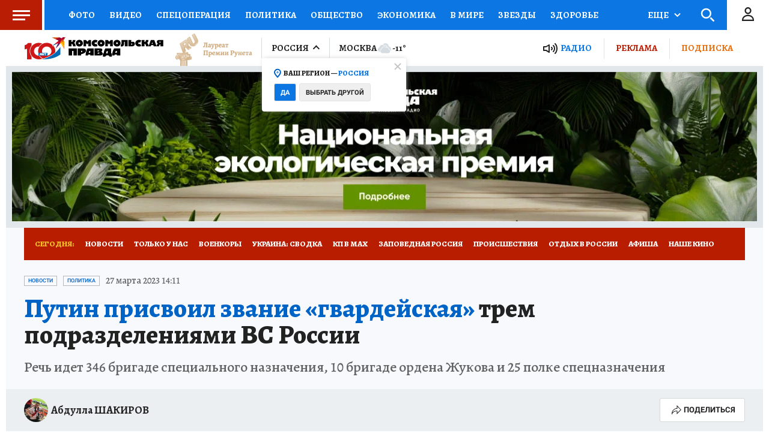

--- FILE ---
content_type: text/html
request_url: https://tns-counter.ru/nc01a**R%3Eundefined*kp_ru/ru/UTF-8/tmsec=kp_ru/83531921***
body_size: -71
content:
46337907696CA6EBX1768728299:46337907696CA6EBX1768728299